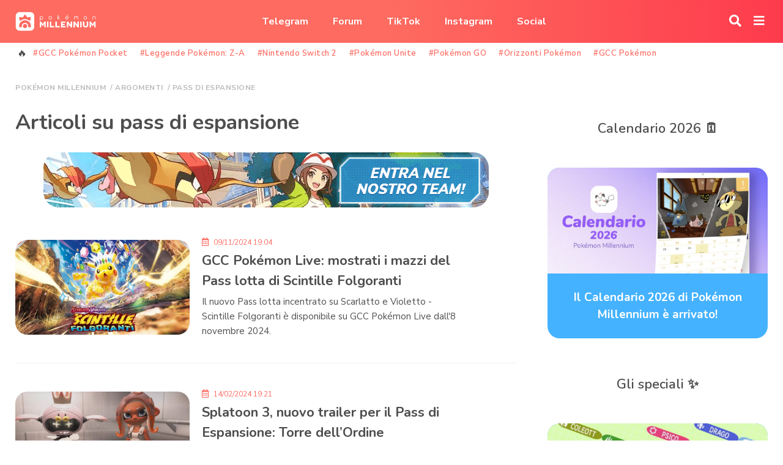

--- FILE ---
content_type: text/css
request_url: https://www.pokemonmillennium.net/wp-content/plugins/pokemon-data-integration/public/css/pdi-public.css?ver=1.0.0
body_size: 767
content:
/**
 * pdi-public.css
 */


/* Children pages links list */

#pdi-sll-main-list-wrapper {
    list-style: none;
}

#pdi-sll-main-list-wrapper:after {
    clear: both;
}

#pdi-sll-main-list-wrapper li {
	float: left;
    margin-left: 9px;
    width: 48%;
    border-radius: 10px;
    background: #f3f3f3;
    margin-bottom: 30px;
    padding-bottom: 12px;
}
#pdi-sll-main-list-wrapper li:nth-child(odd) {
    clear: both;
} 

#pdi-sll-main-list-wrapper li:hover > .pdi-sll-image-color-hover:before {
opacity: 1;
}
#pdi-sll-main-list-wrapper li:hover{
    margin-top: -3px;
	-webkit-transition: all 100ms ease;
-moz-transition: all 100ms ease;
-ms-transition: all 100ms ease;
-o-transition: all 100ms ease;
transition: all 100ms ease;
}	

.pdi-sll-image-color-hover img{
    border-radius: 10px 10px 0px 0px;
    object-fit: cover;
    width: 100%;
    height: 164px;
}
.pdi-sll-image-color-hover {
    cursor: pointer;
    float: left;
    position: relative;
    width: 100%;
}
.pdi-sll-image-color-hover:before {
    background-color: #1b82b1;
    border-radius: 10px 10px 0 0;
    content: "";
    display: block;
    opacity: 0;
    max-height: 164px;
    position: absolute;
    top: 0;
    bottom: 0;
    left: 0;
    right: 0;
}
.pdi-sll-image-color-hover:hover:before {
	opacity: 0.3;
	-webkit-transition: all 100ms ease;
-moz-transition: all 100ms ease;
-ms-transition: all 100ms ease;
-o-transition: all 100ms ease;
transition: all 100ms ease;
}


#pdi-sll-main-list-wrapper li a {
    text-decoration: none;
	display: block;
}

.pdi-ssl-text-style-1 {
    font-weight: bold;
    color: #1e85c7;
    font-size: 13px;
    display: inline-block;
    padding-right: 10px;
    margin-left: 10px;
}

.pdi-ssl-text-style-2 {
    font-size: 11px;
    color: #919191;
    clear: both;
}

.pdi-ssl-title {
    color: #212121;
    font-size: 14px;
    line-height: 16px !important;
    font-weight: 500;
    margin: 0px !important;
    margin-left: 10px !important;
    display: block;
}


@media (max-width: 767px){
#pdi-sll-main-list-wrapper li {
    margin-left: 0px;
    width: 100%;
    border-radius: 10px;
    background: #f3f3f3;
    margin-bottom: 20px;
}
}


.pdi-others-link-wrapper {
	clear:both;
}
.pdi-others-link-wrapper li{
	float: left;
    margin-left: 9px;
    width: 48%;
    border-radius: 10px;
    background: #f3f3f3;
    margin-bottom: 5px;
    padding-bottom: 12px;
    padding-top: 12px;
	list-style: none;
}
@media (max-width: 767px){
.pdi-others-link-wrapper li {width: 95%;}
}

.pdi-others-link-wrapper li a{
    font-weight: bold;
    color: #1e85c7;
    display: block;
    padding-right: 10px;
	margin-left: 10px; }

--- FILE ---
content_type: image/svg+xml
request_url: https://www.pokemonmillennium.net/wp-content/themes/ayr/assets/logo_pm.svg
body_size: 9445
content:
<?xml version="1.0" encoding="utf-8"?>
<!-- Generator: Adobe Illustrator 25.1.0, SVG Export Plug-In . SVG Version: 6.00 Build 0)  -->
<svg version="1.1" id="Livello_1" xmlns="http://www.w3.org/2000/svg" xmlns:xlink="http://www.w3.org/1999/xlink" x="0px" y="0px"
	 viewBox="0 0 727.1 176.2" style="enable-background:new 0 0 727.1 176.2;" xml:space="preserve">
<style type="text/css">
	.st0{fill:#FFFFFF;}
</style>
<g>
	<path class="st0" d="M273.9,89.5v51.8h-12.7v-12.6c0-6.1,0.1-10.7,0.2-13.8c0.1-1.5,0.2-3.1,0.2-4.6h-0.1l-0.7,1.1
		c-0.5,0.7-1,1.6-1.6,2.5s-1.2,1.8-1.7,2.7c-0.4,0.5-0.7,1-0.9,1.6l-6.3,10.4h-6.7l-6.3-10.4c-0.3-0.5-0.6-1.1-0.9-1.6
		c-0.5-0.8-1.1-1.7-1.7-2.7l-1.6-2.5l-0.7-1.1h-0.1c0,1.5,0,3,0.2,4.5c0.2,3,0.2,7.6,0.2,13.8v12.7H220V89.5h12.2l10.1,15.6
		c1,1.6,1.8,2.8,2.4,3.8c0.6,1,1.1,1.7,1.4,2.3c0.2,0.4,0.4,0.8,0.7,1.2l0.2,0.3h0.1l0.2-0.3c0.3-0.4,0.5-0.8,0.7-1.2
		c0.3-0.6,0.8-1.3,1.4-2.3c0.6-1,1.4-2.2,2.4-3.8l10.1-15.6H273.9z"/>
	<path class="st0" d="M285.9,141.3V89.5h12.9v51.8H285.9z"/>
	<path class="st0" d="M349.4,129.7v11.6h-38.5V89.5h13v40.2H349.4z"/>
	<path class="st0" d="M399.9,129.7v11.6h-38.5V89.5h12.9v40.2H399.9z"/>
	<path class="st0" d="M451.6,129.7v11.6h-39.7V89.5h39.2v11.6h-26.3v8.5h20.6v10.9h-20.6v9.2H451.6z"/>
	<path class="st0" d="M512,89.5v52h-12.2l-11-14.4c-1.2-1.6-2.5-3.4-3.9-5.3s-2.7-3.7-3.9-5.3c-1.2-1.6-2.2-3-3.1-4.1l-1.2-1.6h-0.1
		v30.6h-12.9V89.7h12.2l11.5,14.8c0.8,1.1,1.9,2.5,3.2,4.3c1.3,1.8,2.6,3.5,3.9,5.2c1.2,1.7,2.3,3.1,3.2,4.3l1.4,1.8h0.1V89.5H512z"
		/>
	<path class="st0" d="M572.4,89.5v52h-12.2l-11-14.4c-1.2-1.6-2.5-3.4-3.9-5.3s-2.7-3.7-3.9-5.3c-1.2-1.6-2.2-3-3.1-4.1l-1.2-1.6
		H537v30.6h-13V89.7h12.2l11.5,14.8c0.8,1.1,1.9,2.5,3.2,4.3s2.6,3.5,3.9,5.2s2.3,3.1,3.2,4.3l1.4,1.8h0.1V89.5H572.4z"/>
	<path class="st0" d="M584.4,141.3V89.5h13v51.8H584.4z"/>
	<path class="st0" d="M657,89.5l-0.1,28.9c0.1,3.5-0.5,7-1.7,10.3c-1.1,2.8-2.7,5.4-4.9,7.5c-2.1,2.1-4.7,3.7-7.5,4.7
		c-6.3,2-13.1,2-19.5,0c-2.8-1-5.4-2.6-7.5-4.7c-2.1-2.1-3.8-4.7-4.9-7.5c-1.2-3.3-1.8-6.8-1.7-10.4V89.6h12.9v28.5
		c0,4.5,0.9,7.8,2.8,9.8c1.8,2,4.5,3,8.1,3c3.5,0,6.2-1,8.1-3c1.8-2,2.8-5.3,2.8-9.8V89.5H657z"/>
	<path class="st0" d="M723.1,89.5v51.8h-12.7v-12.6c0-6.1,0.1-10.7,0.2-13.8c0.1-1.5,0.2-3.1,0.2-4.6h-0.1l-0.7,1.1
		c-0.5,0.7-1,1.6-1.6,2.5s-1.2,1.8-1.7,2.7c-0.4,0.5-0.7,1-0.9,1.6l-6.3,10.4h-6.7l-6.3-10.4c-0.3-0.5-0.6-1.1-0.9-1.6
		c-0.5-0.8-1.1-1.7-1.7-2.7c-0.6-1-1.2-1.8-1.6-2.5l-0.7-1.1h-0.1c0,1.5,0,3,0.2,4.5c0.2,3,0.2,7.6,0.2,13.8v12.7h-12.8V89.5h12.2
		l10.1,15.6c1,1.6,1.8,2.8,2.4,3.8c0.6,1,1.1,1.7,1.4,2.3c0.2,0.4,0.4,0.8,0.7,1.2l0.2,0.3h0.1l0.2-0.3c0.3-0.4,0.5-0.8,0.7-1.2
		c0.3-0.6,0.8-1.3,1.4-2.3c0.6-1,1.4-2.2,2.4-3.8L711,89.5H723.1z"/>
	<path class="st0" d="M219.9,56c0-2.1,0.4-4.1,1.2-6c0.8-1.8,1.9-3.5,3.3-4.9c1.4-1.4,3.1-2.5,4.9-3.3c3.8-1.6,8.1-1.6,11.9,0
		c1.8,0.8,3.5,1.9,4.8,3.3c2.9,2.9,4.5,6.8,4.5,10.9c0,2-0.4,4.1-1.2,5.9c-0.8,1.8-1.9,3.4-3.3,4.8c-1.4,1.4-3,2.5-4.8,3.3
		c-3.9,1.6-8.3,1.6-12.1-0.1c-1.9-0.8-3.6-2-5-3.5v13.1c0,0.6-0.2,1.1-0.6,1.5c-0.4,0.4-0.9,0.7-1.5,0.6c-0.6,0-1.1-0.2-1.5-0.6
		s-0.6-1-0.6-1.5L219.9,56L219.9,56z M224,56c0,1.5,0.3,2.9,0.9,4.3c0.6,1.3,1.4,2.5,2.4,3.5c1,1,2.2,1.8,3.5,2.4
		c2.8,1.2,5.9,1.2,8.7,0c1.3-0.6,2.5-1.4,3.5-2.4c1-1,1.8-2.2,2.4-3.5c0.6-1.3,0.9-2.8,0.9-4.3s-0.3-2.9-0.9-4.3
		c-0.5-1.3-1.3-2.5-2.4-3.5c-1-1-2.2-1.8-3.5-2.4c-2.8-1.2-5.9-1.2-8.7,0c-1.3,0.6-2.5,1.4-3.5,2.4s-1.8,2.2-2.4,3.5
		C224.4,53,224.1,54.5,224,56z"/>
	<path class="st0" d="M299.8,56c0-2.1,0.4-4.1,1.2-6c0.8-1.8,1.9-3.5,3.3-4.9s3-2.5,4.8-3.3c1.9-0.8,3.9-1.2,5.9-1.2
		c2.1,0,4.1,0.4,6,1.2c1.8,0.8,3.5,1.9,4.8,3.3c1.4,1.4,2.5,3.1,3.3,4.9c0.8,1.9,1.2,3.9,1.2,6c0,2-0.4,4.1-1.2,5.9
		c-0.8,1.8-1.9,3.4-3.3,4.8c-1.4,1.4-3,2.5-4.8,3.3c-1.9,0.8-3.9,1.2-6,1.2c-2,0-4.1-0.4-5.9-1.2c-1.8-0.8-3.5-1.9-4.8-3.3
		c-1.4-1.4-2.5-3-3.3-4.8C300.3,60,299.8,58,299.8,56z M304,56c0,1.5,0.3,2.9,0.9,4.3c0.6,1.3,1.4,2.5,2.4,3.5c1,1,2.2,1.8,3.5,2.4
		c1.4,0.6,2.8,0.9,4.3,0.9c3,0,5.9-1.2,7.9-3.3c1-1,1.8-2.2,2.3-3.5c0.6-1.3,0.9-2.8,0.9-4.3c0-2.9-1.2-5.8-3.2-7.8
		c-2.1-2.1-4.9-3.3-7.9-3.3c-1.5,0-3,0.3-4.3,0.9c-1.3,0.6-2.5,1.4-3.5,2.4s-1.8,2.2-2.4,3.5C304.3,53,304,54.5,304,56z"/>
	<path class="st0" d="M383.9,57.5v11.3c0,1.1-0.9,2-2,2.1c-0.6,0-1.1-0.2-1.5-0.6s-0.6-0.9-0.6-1.5V32c0-0.6,0.2-1.1,0.6-1.5
		s0.9-0.6,1.5-0.6c0.5,0,1.1,0.2,1.5,0.6s0.6,0.9,0.6,1.5v20.6l11.7-10.9c0.2-0.2,0.4-0.3,0.7-0.4c0.2-0.1,0.5-0.1,0.7-0.1
		c1.2,0,2.1,0.9,2.1,2.1c0,0.6-0.2,1.1-0.7,1.5l-11.1,10.4l12.9,12.2c0.4,0.4,0.6,0.8,0.6,1.3c0,0.6-0.2,1.1-0.6,1.5
		s-0.9,0.6-1.5,0.6c-0.3,0-0.5,0-0.8-0.1s-0.5-0.3-0.7-0.5L383.9,57.5z"/>
	<path class="st0" d="M454.9,57.8c0.2,1.3,0.6,2.5,1.2,3.7c0.6,1.1,1.4,2.1,2.4,3c1,0.8,2.1,1.5,3.3,2c1.2,0.5,2.5,0.7,3.9,0.7
		c0.6,0,1.1,0,1.7-0.1c0.5-0.1,0.9-0.1,1.4-0.2c0.4-0.1,0.8-0.3,1.3-0.5c0.4-0.2,0.8-0.4,1.3-0.7c0.2-0.1,0.4-0.2,0.7-0.3
		c0.2-0.1,0.4-0.1,0.6-0.1c0.6,0,1.1,0.2,1.5,0.7c0.4,0.4,0.6,0.9,0.6,1.5c0,0.3-0.1,0.6-0.2,0.9c-0.2,0.3-0.4,0.6-0.8,0.8
		c-0.5,0.3-1.1,0.6-1.6,0.8c-0.6,0.3-1.2,0.5-1.8,0.6c-0.7,0.2-1.3,0.3-2,0.4c-0.8,0.1-1.6,0.1-2.4,0.1c-2,0-4.1-0.4-5.9-1.2
		c-1.8-0.8-3.5-1.9-4.9-3.3c-1.4-1.4-2.5-3-3.3-4.8c-1.6-3.8-1.6-8.1,0-11.9c1.6-3.7,4.5-6.6,8.1-8.2c3.8-1.6,8.1-1.6,11.9,0
		c3.7,1.6,6.6,4.5,8.2,8.1c0.8,1.9,1.2,3.9,1.3,5.9c0,1.1-0.8,2-1.9,2h-0.1L454.9,57.8L454.9,57.8z M476.6,54.3
		c-0.2-1.3-0.6-2.6-1.2-3.8c-0.6-1.1-1.4-2.2-2.4-3c-1-0.9-2.1-1.6-3.4-2.1s-2.7-0.8-4-0.8c-1.4,0-2.8,0.3-4,0.8s-2.4,1.2-3.3,2.1
		c-1,0.9-1.8,1.9-2.3,3.1c-0.6,1.2-1,2.5-1.1,3.8L476.6,54.3z M473,28.1c0.2-0.1,0.4-0.1,0.6-0.1c1.2,0,2.1,1,2.1,2.2
		c0,0.4-0.1,0.9-0.4,1.2c-0.3,0.4-0.7,0.6-1.1,0.8l-6.7,3.2c-0.2,0.1-0.4,0.1-0.6,0.1c-1.2,0-2.1-1-2.1-2.1c0-0.4,0.1-0.9,0.4-1.2
		c0.3-0.4,0.7-0.6,1.1-0.8L473,28.1z"/>
	<path class="st0" d="M530.3,50.5c0-1.3,0.3-2.6,0.8-3.8c1-2.4,2.9-4.2,5.2-5.2c2.6-1.1,5.6-1,8.1,0.3c1.3,0.7,2.5,1.6,3.4,2.8
		c0.9-1.2,2-2.1,3.3-2.8s2.8-1,4.3-1c1.3,0,2.6,0.3,3.8,0.8s2.3,1.2,3.2,2.1c0.9,0.9,1.6,2,2.2,3.1c0.5,1.2,0.8,2.5,0.8,3.8v18.1
		c0,0.6-0.2,1.1-0.6,1.5c-0.4,0.4-0.9,0.6-1.4,0.6c-1.1,0-2.1-0.9-2.1-2v-0.1V50.8c0-0.8-0.1-1.5-0.4-2.2c-0.3-0.7-0.7-1.3-1.2-1.8
		s-1.2-1-1.8-1.3c-0.7-0.3-1.5-0.5-2.3-0.5c-0.7,0-1.4,0.1-2.1,0.4c-0.6,0.3-1.2,0.7-1.7,1.2s-0.9,1.1-1.2,1.7
		c-0.3,0.6-0.5,1.3-0.5,2.1c0,0.1,0,0.1,0,0.2c0,0.1,0,0.1,0,0.2v7.1c0,0.6-0.2,1.1-0.6,1.5c-0.4,0.4-0.9,0.6-1.5,0.6
		c-1.1,0-2-0.9-2-2c0,0,0,0,0-0.1v-7c0-0.8-0.1-1.5-0.4-2.2c-0.3-0.7-0.7-1.3-1.2-1.8s-1.1-1-1.8-1.3s-1.4-0.5-2.1-0.5
		c-0.7,0-1.4,0.1-2.1,0.4c-0.6,0.3-1.2,0.7-1.7,1.1c-0.5,0.5-0.9,1-1.2,1.7c-0.3,0.6-0.5,1.3-0.6,2c0,0.1,0,0.1,0,0.2
		c0,0.1,0,0.1,0,0.2l-0.4,18c0,0.6-0.2,1.1-0.6,1.5c-0.4,0.4-0.9,0.6-1.5,0.6s-1.1-0.2-1.5-0.6s-0.6-0.9-0.6-1.5L530.3,50.5z"/>
	<path class="st0" d="M614.8,56c0-2.1,0.4-4.1,1.2-6c0.8-1.8,1.9-3.5,3.3-4.9c1.4-1.4,3-2.5,4.8-3.3c1.9-0.8,3.9-1.2,5.9-1.2
		c2.1,0,4.1,0.4,6,1.2c1.8,0.8,3.5,1.9,4.8,3.3c1.4,1.4,2.5,3.1,3.2,4.9c0.8,1.9,1.2,3.9,1.2,6c0,2-0.4,4-1.2,5.9
		c-0.8,1.8-1.9,3.4-3.3,4.8c-1.4,1.4-3,2.5-4.8,3.3c-1.9,0.8-3.9,1.2-6,1.2c-2,0-4.1-0.4-5.9-1.2c-1.8-0.8-3.4-1.9-4.8-3.3
		c-1.4-1.4-2.5-3-3.3-4.8C615.2,60,614.8,58,614.8,56z M619,56c0,1.5,0.3,2.9,0.9,4.3c0.6,1.3,1.4,2.5,2.4,3.5c1,1,2.2,1.8,3.5,2.4
		c1.4,0.6,2.8,0.9,4.3,0.9c3,0,5.8-1.2,7.9-3.3c1-1,1.8-2.2,2.3-3.5c0.6-1.4,0.8-2.8,0.8-4.3c0-2.9-1.2-5.8-3.2-7.8
		c-2.1-2.1-4.9-3.3-7.9-3.3c-1.5,0-3,0.3-4.3,0.9c-1.3,0.6-2.5,1.4-3.5,2.4s-1.8,2.2-2.4,3.5C619.3,53,619,54.5,619,56L619,56z"/>
	<path class="st0" d="M694.8,55.3c0-2,0.4-3.9,1.1-5.7c1.4-3.5,4.1-6.3,7.5-7.8c1.8-0.8,3.7-1.2,5.6-1.2c3.8,0,7.5,1.5,10.1,4.3
		c1.3,1.3,2.2,2.9,2.9,4.6c0.7,1.8,1.1,3.8,1.1,5.7v13.5c0,1.1-0.8,2-1.9,2.1c-0.1,0-0.1,0-0.2,0c-0.6,0-1.1-0.2-1.5-0.6
		s-0.6-0.9-0.6-1.5V55.4c0-1.4-0.2-2.8-0.7-4.1c-0.5-1.2-1.2-2.4-2.1-3.4c-1.8-2-4.4-3.1-7.2-3.1c-1.4,0-2.7,0.3-4,0.8
		c-1.2,0.5-2.3,1.3-3.2,2.2c-0.9,1-1.6,2.1-2.1,3.3c-0.5,1.3-0.8,2.7-0.8,4.1v13.4c0,0.6-0.2,1.1-0.6,1.5c-0.4,0.4-0.9,0.6-1.5,0.6
		s-1.1-0.2-1.5-0.6s-0.7-0.9-0.7-1.5L694.8,55.3z"/>
	<g>
		<path class="st0" d="M136.5,4.7H38.4C19.4,4.7,4,20.1,4,39.1v98c0,19,15.4,34.4,34.4,34.4h98.1c19,0,34.4-15.4,34.4-34.4v-98
			C170.9,20.1,155.5,4.7,136.5,4.7z M43.5,48.9l19.6,2.5c3.2,0.4,6.3-1.1,8-3.9l9.4-15.6c3.2-5.2,10.8-5.2,13.9,0l9.4,15.6
			c1.7,2.8,4.8,4.3,8,3.9l19.6-2.5c5.9-0.7,10.6,5,8.7,10.7l-2.7,8l-6,17.5C120,74.3,104.6,67.6,87.5,67.6s-32.6,6.7-43.9,17.5
			l-6-17.5l-2.7-8C32.9,53.9,37.6,48.2,43.5,48.9z M102.7,141c-3.5,4.5-9,7.4-15.2,7.4s-11.7-2.9-15.2-7.4
			c-2.4-3.1-3.9-7.1-3.9-11.3c0-7.2,4.1-13.4,10.2-16.6c2.7-1.4,5.7-2.2,9-2.2c3.2,0,6.3,0.8,9,2.2c6.1,3.1,10.2,9.4,10.2,16.6
			C106.6,133.9,105.2,137.8,102.7,141z M140.3,134.9c-0.1,0.5-0.1,1-0.2,1.5c-0.2,1.5-0.5,3-0.8,4.5l0,0h-24.9
			c1.5-3.5,2.4-7.3,2.4-11.3c0-8.8-4.1-16.7-10.4-22c-5.1-4.2-11.6-6.7-18.8-6.7s-13.7,2.5-18.8,6.7c-6.4,5.3-10.4,13.2-10.4,22
			c0,4,0.8,7.9,2.4,11.3H35.7l0,0c-0.3-1.5-0.6-3-0.8-4.5c-0.1-0.5-0.1-1-0.2-1.5c-0.2-1.7-0.3-3.5-0.3-5.3c0-2.7,0.2-5.3,0.6-7.9
			c0.3-1.7,0.6-3.4,1.1-5.1c0.2-0.8,0.5-1.7,0.7-2.5c0.5-1.6,1.1-3.2,1.8-4.8c1-2.3,2.2-4.6,3.5-6.7c0.4-0.6,0.8-1.2,1.2-1.8
			c1-1.5,2.1-2.9,3.3-4.3c0.3-0.4,0.7-0.8,1.1-1.2c5.2-5.9,11.8-10.5,19.2-13.6c1.6-0.7,3.2-1.2,4.9-1.7c5-1.5,10.3-2.3,15.8-2.3
			s10.8,0.8,15.8,2.3c1.7,0.5,3.3,1.1,4.9,1.7c7.4,3.1,14,7.8,19.2,13.6c0.4,0.4,0.7,0.8,1.1,1.2c1.2,1.4,2.3,2.8,3.3,4.3
			c0.4,0.6,0.8,1.2,1.2,1.8c1.3,2.1,2.5,4.4,3.5,6.7c0.7,1.6,1.3,3.1,1.8,4.8c0.3,0.8,0.5,1.6,0.7,2.5c0.4,1.7,0.8,3.4,1.1,5.1
			c0.4,2.6,0.6,5.2,0.6,7.9C140.6,131.4,140.5,133.2,140.3,134.9z"/>
	</g>
</g>
</svg>
